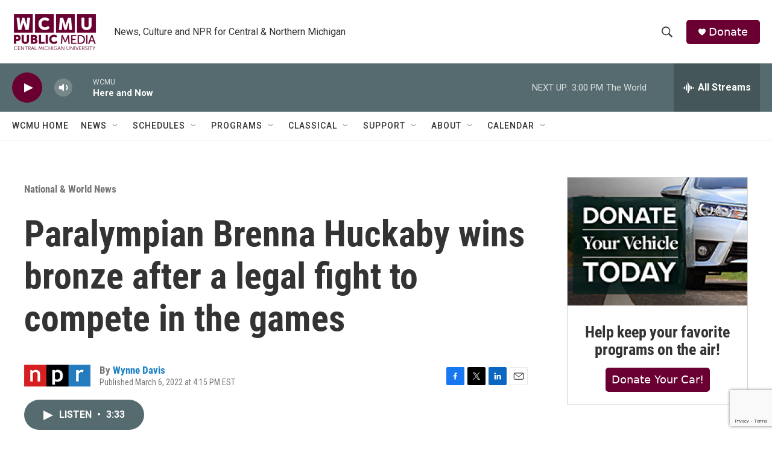

--- FILE ---
content_type: text/html; charset=utf-8
request_url: https://www.google.com/recaptcha/api2/anchor?ar=1&k=6LfHrSkUAAAAAPnKk5cT6JuKlKPzbwyTYuO8--Vr&co=aHR0cHM6Ly9yYWRpby53Y211Lm9yZzo0NDM.&hl=en&v=PoyoqOPhxBO7pBk68S4YbpHZ&size=invisible&anchor-ms=20000&execute-ms=30000&cb=kiklunp1bu92
body_size: 49373
content:
<!DOCTYPE HTML><html dir="ltr" lang="en"><head><meta http-equiv="Content-Type" content="text/html; charset=UTF-8">
<meta http-equiv="X-UA-Compatible" content="IE=edge">
<title>reCAPTCHA</title>
<style type="text/css">
/* cyrillic-ext */
@font-face {
  font-family: 'Roboto';
  font-style: normal;
  font-weight: 400;
  font-stretch: 100%;
  src: url(//fonts.gstatic.com/s/roboto/v48/KFO7CnqEu92Fr1ME7kSn66aGLdTylUAMa3GUBHMdazTgWw.woff2) format('woff2');
  unicode-range: U+0460-052F, U+1C80-1C8A, U+20B4, U+2DE0-2DFF, U+A640-A69F, U+FE2E-FE2F;
}
/* cyrillic */
@font-face {
  font-family: 'Roboto';
  font-style: normal;
  font-weight: 400;
  font-stretch: 100%;
  src: url(//fonts.gstatic.com/s/roboto/v48/KFO7CnqEu92Fr1ME7kSn66aGLdTylUAMa3iUBHMdazTgWw.woff2) format('woff2');
  unicode-range: U+0301, U+0400-045F, U+0490-0491, U+04B0-04B1, U+2116;
}
/* greek-ext */
@font-face {
  font-family: 'Roboto';
  font-style: normal;
  font-weight: 400;
  font-stretch: 100%;
  src: url(//fonts.gstatic.com/s/roboto/v48/KFO7CnqEu92Fr1ME7kSn66aGLdTylUAMa3CUBHMdazTgWw.woff2) format('woff2');
  unicode-range: U+1F00-1FFF;
}
/* greek */
@font-face {
  font-family: 'Roboto';
  font-style: normal;
  font-weight: 400;
  font-stretch: 100%;
  src: url(//fonts.gstatic.com/s/roboto/v48/KFO7CnqEu92Fr1ME7kSn66aGLdTylUAMa3-UBHMdazTgWw.woff2) format('woff2');
  unicode-range: U+0370-0377, U+037A-037F, U+0384-038A, U+038C, U+038E-03A1, U+03A3-03FF;
}
/* math */
@font-face {
  font-family: 'Roboto';
  font-style: normal;
  font-weight: 400;
  font-stretch: 100%;
  src: url(//fonts.gstatic.com/s/roboto/v48/KFO7CnqEu92Fr1ME7kSn66aGLdTylUAMawCUBHMdazTgWw.woff2) format('woff2');
  unicode-range: U+0302-0303, U+0305, U+0307-0308, U+0310, U+0312, U+0315, U+031A, U+0326-0327, U+032C, U+032F-0330, U+0332-0333, U+0338, U+033A, U+0346, U+034D, U+0391-03A1, U+03A3-03A9, U+03B1-03C9, U+03D1, U+03D5-03D6, U+03F0-03F1, U+03F4-03F5, U+2016-2017, U+2034-2038, U+203C, U+2040, U+2043, U+2047, U+2050, U+2057, U+205F, U+2070-2071, U+2074-208E, U+2090-209C, U+20D0-20DC, U+20E1, U+20E5-20EF, U+2100-2112, U+2114-2115, U+2117-2121, U+2123-214F, U+2190, U+2192, U+2194-21AE, U+21B0-21E5, U+21F1-21F2, U+21F4-2211, U+2213-2214, U+2216-22FF, U+2308-230B, U+2310, U+2319, U+231C-2321, U+2336-237A, U+237C, U+2395, U+239B-23B7, U+23D0, U+23DC-23E1, U+2474-2475, U+25AF, U+25B3, U+25B7, U+25BD, U+25C1, U+25CA, U+25CC, U+25FB, U+266D-266F, U+27C0-27FF, U+2900-2AFF, U+2B0E-2B11, U+2B30-2B4C, U+2BFE, U+3030, U+FF5B, U+FF5D, U+1D400-1D7FF, U+1EE00-1EEFF;
}
/* symbols */
@font-face {
  font-family: 'Roboto';
  font-style: normal;
  font-weight: 400;
  font-stretch: 100%;
  src: url(//fonts.gstatic.com/s/roboto/v48/KFO7CnqEu92Fr1ME7kSn66aGLdTylUAMaxKUBHMdazTgWw.woff2) format('woff2');
  unicode-range: U+0001-000C, U+000E-001F, U+007F-009F, U+20DD-20E0, U+20E2-20E4, U+2150-218F, U+2190, U+2192, U+2194-2199, U+21AF, U+21E6-21F0, U+21F3, U+2218-2219, U+2299, U+22C4-22C6, U+2300-243F, U+2440-244A, U+2460-24FF, U+25A0-27BF, U+2800-28FF, U+2921-2922, U+2981, U+29BF, U+29EB, U+2B00-2BFF, U+4DC0-4DFF, U+FFF9-FFFB, U+10140-1018E, U+10190-1019C, U+101A0, U+101D0-101FD, U+102E0-102FB, U+10E60-10E7E, U+1D2C0-1D2D3, U+1D2E0-1D37F, U+1F000-1F0FF, U+1F100-1F1AD, U+1F1E6-1F1FF, U+1F30D-1F30F, U+1F315, U+1F31C, U+1F31E, U+1F320-1F32C, U+1F336, U+1F378, U+1F37D, U+1F382, U+1F393-1F39F, U+1F3A7-1F3A8, U+1F3AC-1F3AF, U+1F3C2, U+1F3C4-1F3C6, U+1F3CA-1F3CE, U+1F3D4-1F3E0, U+1F3ED, U+1F3F1-1F3F3, U+1F3F5-1F3F7, U+1F408, U+1F415, U+1F41F, U+1F426, U+1F43F, U+1F441-1F442, U+1F444, U+1F446-1F449, U+1F44C-1F44E, U+1F453, U+1F46A, U+1F47D, U+1F4A3, U+1F4B0, U+1F4B3, U+1F4B9, U+1F4BB, U+1F4BF, U+1F4C8-1F4CB, U+1F4D6, U+1F4DA, U+1F4DF, U+1F4E3-1F4E6, U+1F4EA-1F4ED, U+1F4F7, U+1F4F9-1F4FB, U+1F4FD-1F4FE, U+1F503, U+1F507-1F50B, U+1F50D, U+1F512-1F513, U+1F53E-1F54A, U+1F54F-1F5FA, U+1F610, U+1F650-1F67F, U+1F687, U+1F68D, U+1F691, U+1F694, U+1F698, U+1F6AD, U+1F6B2, U+1F6B9-1F6BA, U+1F6BC, U+1F6C6-1F6CF, U+1F6D3-1F6D7, U+1F6E0-1F6EA, U+1F6F0-1F6F3, U+1F6F7-1F6FC, U+1F700-1F7FF, U+1F800-1F80B, U+1F810-1F847, U+1F850-1F859, U+1F860-1F887, U+1F890-1F8AD, U+1F8B0-1F8BB, U+1F8C0-1F8C1, U+1F900-1F90B, U+1F93B, U+1F946, U+1F984, U+1F996, U+1F9E9, U+1FA00-1FA6F, U+1FA70-1FA7C, U+1FA80-1FA89, U+1FA8F-1FAC6, U+1FACE-1FADC, U+1FADF-1FAE9, U+1FAF0-1FAF8, U+1FB00-1FBFF;
}
/* vietnamese */
@font-face {
  font-family: 'Roboto';
  font-style: normal;
  font-weight: 400;
  font-stretch: 100%;
  src: url(//fonts.gstatic.com/s/roboto/v48/KFO7CnqEu92Fr1ME7kSn66aGLdTylUAMa3OUBHMdazTgWw.woff2) format('woff2');
  unicode-range: U+0102-0103, U+0110-0111, U+0128-0129, U+0168-0169, U+01A0-01A1, U+01AF-01B0, U+0300-0301, U+0303-0304, U+0308-0309, U+0323, U+0329, U+1EA0-1EF9, U+20AB;
}
/* latin-ext */
@font-face {
  font-family: 'Roboto';
  font-style: normal;
  font-weight: 400;
  font-stretch: 100%;
  src: url(//fonts.gstatic.com/s/roboto/v48/KFO7CnqEu92Fr1ME7kSn66aGLdTylUAMa3KUBHMdazTgWw.woff2) format('woff2');
  unicode-range: U+0100-02BA, U+02BD-02C5, U+02C7-02CC, U+02CE-02D7, U+02DD-02FF, U+0304, U+0308, U+0329, U+1D00-1DBF, U+1E00-1E9F, U+1EF2-1EFF, U+2020, U+20A0-20AB, U+20AD-20C0, U+2113, U+2C60-2C7F, U+A720-A7FF;
}
/* latin */
@font-face {
  font-family: 'Roboto';
  font-style: normal;
  font-weight: 400;
  font-stretch: 100%;
  src: url(//fonts.gstatic.com/s/roboto/v48/KFO7CnqEu92Fr1ME7kSn66aGLdTylUAMa3yUBHMdazQ.woff2) format('woff2');
  unicode-range: U+0000-00FF, U+0131, U+0152-0153, U+02BB-02BC, U+02C6, U+02DA, U+02DC, U+0304, U+0308, U+0329, U+2000-206F, U+20AC, U+2122, U+2191, U+2193, U+2212, U+2215, U+FEFF, U+FFFD;
}
/* cyrillic-ext */
@font-face {
  font-family: 'Roboto';
  font-style: normal;
  font-weight: 500;
  font-stretch: 100%;
  src: url(//fonts.gstatic.com/s/roboto/v48/KFO7CnqEu92Fr1ME7kSn66aGLdTylUAMa3GUBHMdazTgWw.woff2) format('woff2');
  unicode-range: U+0460-052F, U+1C80-1C8A, U+20B4, U+2DE0-2DFF, U+A640-A69F, U+FE2E-FE2F;
}
/* cyrillic */
@font-face {
  font-family: 'Roboto';
  font-style: normal;
  font-weight: 500;
  font-stretch: 100%;
  src: url(//fonts.gstatic.com/s/roboto/v48/KFO7CnqEu92Fr1ME7kSn66aGLdTylUAMa3iUBHMdazTgWw.woff2) format('woff2');
  unicode-range: U+0301, U+0400-045F, U+0490-0491, U+04B0-04B1, U+2116;
}
/* greek-ext */
@font-face {
  font-family: 'Roboto';
  font-style: normal;
  font-weight: 500;
  font-stretch: 100%;
  src: url(//fonts.gstatic.com/s/roboto/v48/KFO7CnqEu92Fr1ME7kSn66aGLdTylUAMa3CUBHMdazTgWw.woff2) format('woff2');
  unicode-range: U+1F00-1FFF;
}
/* greek */
@font-face {
  font-family: 'Roboto';
  font-style: normal;
  font-weight: 500;
  font-stretch: 100%;
  src: url(//fonts.gstatic.com/s/roboto/v48/KFO7CnqEu92Fr1ME7kSn66aGLdTylUAMa3-UBHMdazTgWw.woff2) format('woff2');
  unicode-range: U+0370-0377, U+037A-037F, U+0384-038A, U+038C, U+038E-03A1, U+03A3-03FF;
}
/* math */
@font-face {
  font-family: 'Roboto';
  font-style: normal;
  font-weight: 500;
  font-stretch: 100%;
  src: url(//fonts.gstatic.com/s/roboto/v48/KFO7CnqEu92Fr1ME7kSn66aGLdTylUAMawCUBHMdazTgWw.woff2) format('woff2');
  unicode-range: U+0302-0303, U+0305, U+0307-0308, U+0310, U+0312, U+0315, U+031A, U+0326-0327, U+032C, U+032F-0330, U+0332-0333, U+0338, U+033A, U+0346, U+034D, U+0391-03A1, U+03A3-03A9, U+03B1-03C9, U+03D1, U+03D5-03D6, U+03F0-03F1, U+03F4-03F5, U+2016-2017, U+2034-2038, U+203C, U+2040, U+2043, U+2047, U+2050, U+2057, U+205F, U+2070-2071, U+2074-208E, U+2090-209C, U+20D0-20DC, U+20E1, U+20E5-20EF, U+2100-2112, U+2114-2115, U+2117-2121, U+2123-214F, U+2190, U+2192, U+2194-21AE, U+21B0-21E5, U+21F1-21F2, U+21F4-2211, U+2213-2214, U+2216-22FF, U+2308-230B, U+2310, U+2319, U+231C-2321, U+2336-237A, U+237C, U+2395, U+239B-23B7, U+23D0, U+23DC-23E1, U+2474-2475, U+25AF, U+25B3, U+25B7, U+25BD, U+25C1, U+25CA, U+25CC, U+25FB, U+266D-266F, U+27C0-27FF, U+2900-2AFF, U+2B0E-2B11, U+2B30-2B4C, U+2BFE, U+3030, U+FF5B, U+FF5D, U+1D400-1D7FF, U+1EE00-1EEFF;
}
/* symbols */
@font-face {
  font-family: 'Roboto';
  font-style: normal;
  font-weight: 500;
  font-stretch: 100%;
  src: url(//fonts.gstatic.com/s/roboto/v48/KFO7CnqEu92Fr1ME7kSn66aGLdTylUAMaxKUBHMdazTgWw.woff2) format('woff2');
  unicode-range: U+0001-000C, U+000E-001F, U+007F-009F, U+20DD-20E0, U+20E2-20E4, U+2150-218F, U+2190, U+2192, U+2194-2199, U+21AF, U+21E6-21F0, U+21F3, U+2218-2219, U+2299, U+22C4-22C6, U+2300-243F, U+2440-244A, U+2460-24FF, U+25A0-27BF, U+2800-28FF, U+2921-2922, U+2981, U+29BF, U+29EB, U+2B00-2BFF, U+4DC0-4DFF, U+FFF9-FFFB, U+10140-1018E, U+10190-1019C, U+101A0, U+101D0-101FD, U+102E0-102FB, U+10E60-10E7E, U+1D2C0-1D2D3, U+1D2E0-1D37F, U+1F000-1F0FF, U+1F100-1F1AD, U+1F1E6-1F1FF, U+1F30D-1F30F, U+1F315, U+1F31C, U+1F31E, U+1F320-1F32C, U+1F336, U+1F378, U+1F37D, U+1F382, U+1F393-1F39F, U+1F3A7-1F3A8, U+1F3AC-1F3AF, U+1F3C2, U+1F3C4-1F3C6, U+1F3CA-1F3CE, U+1F3D4-1F3E0, U+1F3ED, U+1F3F1-1F3F3, U+1F3F5-1F3F7, U+1F408, U+1F415, U+1F41F, U+1F426, U+1F43F, U+1F441-1F442, U+1F444, U+1F446-1F449, U+1F44C-1F44E, U+1F453, U+1F46A, U+1F47D, U+1F4A3, U+1F4B0, U+1F4B3, U+1F4B9, U+1F4BB, U+1F4BF, U+1F4C8-1F4CB, U+1F4D6, U+1F4DA, U+1F4DF, U+1F4E3-1F4E6, U+1F4EA-1F4ED, U+1F4F7, U+1F4F9-1F4FB, U+1F4FD-1F4FE, U+1F503, U+1F507-1F50B, U+1F50D, U+1F512-1F513, U+1F53E-1F54A, U+1F54F-1F5FA, U+1F610, U+1F650-1F67F, U+1F687, U+1F68D, U+1F691, U+1F694, U+1F698, U+1F6AD, U+1F6B2, U+1F6B9-1F6BA, U+1F6BC, U+1F6C6-1F6CF, U+1F6D3-1F6D7, U+1F6E0-1F6EA, U+1F6F0-1F6F3, U+1F6F7-1F6FC, U+1F700-1F7FF, U+1F800-1F80B, U+1F810-1F847, U+1F850-1F859, U+1F860-1F887, U+1F890-1F8AD, U+1F8B0-1F8BB, U+1F8C0-1F8C1, U+1F900-1F90B, U+1F93B, U+1F946, U+1F984, U+1F996, U+1F9E9, U+1FA00-1FA6F, U+1FA70-1FA7C, U+1FA80-1FA89, U+1FA8F-1FAC6, U+1FACE-1FADC, U+1FADF-1FAE9, U+1FAF0-1FAF8, U+1FB00-1FBFF;
}
/* vietnamese */
@font-face {
  font-family: 'Roboto';
  font-style: normal;
  font-weight: 500;
  font-stretch: 100%;
  src: url(//fonts.gstatic.com/s/roboto/v48/KFO7CnqEu92Fr1ME7kSn66aGLdTylUAMa3OUBHMdazTgWw.woff2) format('woff2');
  unicode-range: U+0102-0103, U+0110-0111, U+0128-0129, U+0168-0169, U+01A0-01A1, U+01AF-01B0, U+0300-0301, U+0303-0304, U+0308-0309, U+0323, U+0329, U+1EA0-1EF9, U+20AB;
}
/* latin-ext */
@font-face {
  font-family: 'Roboto';
  font-style: normal;
  font-weight: 500;
  font-stretch: 100%;
  src: url(//fonts.gstatic.com/s/roboto/v48/KFO7CnqEu92Fr1ME7kSn66aGLdTylUAMa3KUBHMdazTgWw.woff2) format('woff2');
  unicode-range: U+0100-02BA, U+02BD-02C5, U+02C7-02CC, U+02CE-02D7, U+02DD-02FF, U+0304, U+0308, U+0329, U+1D00-1DBF, U+1E00-1E9F, U+1EF2-1EFF, U+2020, U+20A0-20AB, U+20AD-20C0, U+2113, U+2C60-2C7F, U+A720-A7FF;
}
/* latin */
@font-face {
  font-family: 'Roboto';
  font-style: normal;
  font-weight: 500;
  font-stretch: 100%;
  src: url(//fonts.gstatic.com/s/roboto/v48/KFO7CnqEu92Fr1ME7kSn66aGLdTylUAMa3yUBHMdazQ.woff2) format('woff2');
  unicode-range: U+0000-00FF, U+0131, U+0152-0153, U+02BB-02BC, U+02C6, U+02DA, U+02DC, U+0304, U+0308, U+0329, U+2000-206F, U+20AC, U+2122, U+2191, U+2193, U+2212, U+2215, U+FEFF, U+FFFD;
}
/* cyrillic-ext */
@font-face {
  font-family: 'Roboto';
  font-style: normal;
  font-weight: 900;
  font-stretch: 100%;
  src: url(//fonts.gstatic.com/s/roboto/v48/KFO7CnqEu92Fr1ME7kSn66aGLdTylUAMa3GUBHMdazTgWw.woff2) format('woff2');
  unicode-range: U+0460-052F, U+1C80-1C8A, U+20B4, U+2DE0-2DFF, U+A640-A69F, U+FE2E-FE2F;
}
/* cyrillic */
@font-face {
  font-family: 'Roboto';
  font-style: normal;
  font-weight: 900;
  font-stretch: 100%;
  src: url(//fonts.gstatic.com/s/roboto/v48/KFO7CnqEu92Fr1ME7kSn66aGLdTylUAMa3iUBHMdazTgWw.woff2) format('woff2');
  unicode-range: U+0301, U+0400-045F, U+0490-0491, U+04B0-04B1, U+2116;
}
/* greek-ext */
@font-face {
  font-family: 'Roboto';
  font-style: normal;
  font-weight: 900;
  font-stretch: 100%;
  src: url(//fonts.gstatic.com/s/roboto/v48/KFO7CnqEu92Fr1ME7kSn66aGLdTylUAMa3CUBHMdazTgWw.woff2) format('woff2');
  unicode-range: U+1F00-1FFF;
}
/* greek */
@font-face {
  font-family: 'Roboto';
  font-style: normal;
  font-weight: 900;
  font-stretch: 100%;
  src: url(//fonts.gstatic.com/s/roboto/v48/KFO7CnqEu92Fr1ME7kSn66aGLdTylUAMa3-UBHMdazTgWw.woff2) format('woff2');
  unicode-range: U+0370-0377, U+037A-037F, U+0384-038A, U+038C, U+038E-03A1, U+03A3-03FF;
}
/* math */
@font-face {
  font-family: 'Roboto';
  font-style: normal;
  font-weight: 900;
  font-stretch: 100%;
  src: url(//fonts.gstatic.com/s/roboto/v48/KFO7CnqEu92Fr1ME7kSn66aGLdTylUAMawCUBHMdazTgWw.woff2) format('woff2');
  unicode-range: U+0302-0303, U+0305, U+0307-0308, U+0310, U+0312, U+0315, U+031A, U+0326-0327, U+032C, U+032F-0330, U+0332-0333, U+0338, U+033A, U+0346, U+034D, U+0391-03A1, U+03A3-03A9, U+03B1-03C9, U+03D1, U+03D5-03D6, U+03F0-03F1, U+03F4-03F5, U+2016-2017, U+2034-2038, U+203C, U+2040, U+2043, U+2047, U+2050, U+2057, U+205F, U+2070-2071, U+2074-208E, U+2090-209C, U+20D0-20DC, U+20E1, U+20E5-20EF, U+2100-2112, U+2114-2115, U+2117-2121, U+2123-214F, U+2190, U+2192, U+2194-21AE, U+21B0-21E5, U+21F1-21F2, U+21F4-2211, U+2213-2214, U+2216-22FF, U+2308-230B, U+2310, U+2319, U+231C-2321, U+2336-237A, U+237C, U+2395, U+239B-23B7, U+23D0, U+23DC-23E1, U+2474-2475, U+25AF, U+25B3, U+25B7, U+25BD, U+25C1, U+25CA, U+25CC, U+25FB, U+266D-266F, U+27C0-27FF, U+2900-2AFF, U+2B0E-2B11, U+2B30-2B4C, U+2BFE, U+3030, U+FF5B, U+FF5D, U+1D400-1D7FF, U+1EE00-1EEFF;
}
/* symbols */
@font-face {
  font-family: 'Roboto';
  font-style: normal;
  font-weight: 900;
  font-stretch: 100%;
  src: url(//fonts.gstatic.com/s/roboto/v48/KFO7CnqEu92Fr1ME7kSn66aGLdTylUAMaxKUBHMdazTgWw.woff2) format('woff2');
  unicode-range: U+0001-000C, U+000E-001F, U+007F-009F, U+20DD-20E0, U+20E2-20E4, U+2150-218F, U+2190, U+2192, U+2194-2199, U+21AF, U+21E6-21F0, U+21F3, U+2218-2219, U+2299, U+22C4-22C6, U+2300-243F, U+2440-244A, U+2460-24FF, U+25A0-27BF, U+2800-28FF, U+2921-2922, U+2981, U+29BF, U+29EB, U+2B00-2BFF, U+4DC0-4DFF, U+FFF9-FFFB, U+10140-1018E, U+10190-1019C, U+101A0, U+101D0-101FD, U+102E0-102FB, U+10E60-10E7E, U+1D2C0-1D2D3, U+1D2E0-1D37F, U+1F000-1F0FF, U+1F100-1F1AD, U+1F1E6-1F1FF, U+1F30D-1F30F, U+1F315, U+1F31C, U+1F31E, U+1F320-1F32C, U+1F336, U+1F378, U+1F37D, U+1F382, U+1F393-1F39F, U+1F3A7-1F3A8, U+1F3AC-1F3AF, U+1F3C2, U+1F3C4-1F3C6, U+1F3CA-1F3CE, U+1F3D4-1F3E0, U+1F3ED, U+1F3F1-1F3F3, U+1F3F5-1F3F7, U+1F408, U+1F415, U+1F41F, U+1F426, U+1F43F, U+1F441-1F442, U+1F444, U+1F446-1F449, U+1F44C-1F44E, U+1F453, U+1F46A, U+1F47D, U+1F4A3, U+1F4B0, U+1F4B3, U+1F4B9, U+1F4BB, U+1F4BF, U+1F4C8-1F4CB, U+1F4D6, U+1F4DA, U+1F4DF, U+1F4E3-1F4E6, U+1F4EA-1F4ED, U+1F4F7, U+1F4F9-1F4FB, U+1F4FD-1F4FE, U+1F503, U+1F507-1F50B, U+1F50D, U+1F512-1F513, U+1F53E-1F54A, U+1F54F-1F5FA, U+1F610, U+1F650-1F67F, U+1F687, U+1F68D, U+1F691, U+1F694, U+1F698, U+1F6AD, U+1F6B2, U+1F6B9-1F6BA, U+1F6BC, U+1F6C6-1F6CF, U+1F6D3-1F6D7, U+1F6E0-1F6EA, U+1F6F0-1F6F3, U+1F6F7-1F6FC, U+1F700-1F7FF, U+1F800-1F80B, U+1F810-1F847, U+1F850-1F859, U+1F860-1F887, U+1F890-1F8AD, U+1F8B0-1F8BB, U+1F8C0-1F8C1, U+1F900-1F90B, U+1F93B, U+1F946, U+1F984, U+1F996, U+1F9E9, U+1FA00-1FA6F, U+1FA70-1FA7C, U+1FA80-1FA89, U+1FA8F-1FAC6, U+1FACE-1FADC, U+1FADF-1FAE9, U+1FAF0-1FAF8, U+1FB00-1FBFF;
}
/* vietnamese */
@font-face {
  font-family: 'Roboto';
  font-style: normal;
  font-weight: 900;
  font-stretch: 100%;
  src: url(//fonts.gstatic.com/s/roboto/v48/KFO7CnqEu92Fr1ME7kSn66aGLdTylUAMa3OUBHMdazTgWw.woff2) format('woff2');
  unicode-range: U+0102-0103, U+0110-0111, U+0128-0129, U+0168-0169, U+01A0-01A1, U+01AF-01B0, U+0300-0301, U+0303-0304, U+0308-0309, U+0323, U+0329, U+1EA0-1EF9, U+20AB;
}
/* latin-ext */
@font-face {
  font-family: 'Roboto';
  font-style: normal;
  font-weight: 900;
  font-stretch: 100%;
  src: url(//fonts.gstatic.com/s/roboto/v48/KFO7CnqEu92Fr1ME7kSn66aGLdTylUAMa3KUBHMdazTgWw.woff2) format('woff2');
  unicode-range: U+0100-02BA, U+02BD-02C5, U+02C7-02CC, U+02CE-02D7, U+02DD-02FF, U+0304, U+0308, U+0329, U+1D00-1DBF, U+1E00-1E9F, U+1EF2-1EFF, U+2020, U+20A0-20AB, U+20AD-20C0, U+2113, U+2C60-2C7F, U+A720-A7FF;
}
/* latin */
@font-face {
  font-family: 'Roboto';
  font-style: normal;
  font-weight: 900;
  font-stretch: 100%;
  src: url(//fonts.gstatic.com/s/roboto/v48/KFO7CnqEu92Fr1ME7kSn66aGLdTylUAMa3yUBHMdazQ.woff2) format('woff2');
  unicode-range: U+0000-00FF, U+0131, U+0152-0153, U+02BB-02BC, U+02C6, U+02DA, U+02DC, U+0304, U+0308, U+0329, U+2000-206F, U+20AC, U+2122, U+2191, U+2193, U+2212, U+2215, U+FEFF, U+FFFD;
}

</style>
<link rel="stylesheet" type="text/css" href="https://www.gstatic.com/recaptcha/releases/PoyoqOPhxBO7pBk68S4YbpHZ/styles__ltr.css">
<script nonce="zefJBQWnJCnB8oEMSgauyQ" type="text/javascript">window['__recaptcha_api'] = 'https://www.google.com/recaptcha/api2/';</script>
<script type="text/javascript" src="https://www.gstatic.com/recaptcha/releases/PoyoqOPhxBO7pBk68S4YbpHZ/recaptcha__en.js" nonce="zefJBQWnJCnB8oEMSgauyQ">
      
    </script></head>
<body><div id="rc-anchor-alert" class="rc-anchor-alert"></div>
<input type="hidden" id="recaptcha-token" value="[base64]">
<script type="text/javascript" nonce="zefJBQWnJCnB8oEMSgauyQ">
      recaptcha.anchor.Main.init("[\x22ainput\x22,[\x22bgdata\x22,\x22\x22,\[base64]/[base64]/[base64]/ZyhXLGgpOnEoW04sMjEsbF0sVywwKSxoKSxmYWxzZSxmYWxzZSl9Y2F0Y2goayl7RygzNTgsVyk/[base64]/[base64]/[base64]/[base64]/[base64]/[base64]/[base64]/bmV3IEJbT10oRFswXSk6dz09Mj9uZXcgQltPXShEWzBdLERbMV0pOnc9PTM/bmV3IEJbT10oRFswXSxEWzFdLERbMl0pOnc9PTQ/[base64]/[base64]/[base64]/[base64]/[base64]\\u003d\x22,\[base64]\\u003d\x22,\x22w5bCtkLCp8OjJsOCHsO0RC7CqsKZUsKJM1JswrNOw4LDjk3DncOjw65QwrIDZW16w6zDnsOow6/DssONwoHDnsKNw6wlwohsBcKQQMOow5nCrMK3w4DDlMKUwoc3w77DnSd1TXElVcO4w6c5w6vCiGzDtjnDj8OCwp7DjC7CusOJwqRGw5rDkEjDuiMbw515AMKrScKbYUfDp8KKwqccKcKxTxkBbMKFwppWw7/[base64]/CnXbDu8KlBmtjw6vDsmR0wph2JiPDgCJ0wpnDqTrCr1gZTl5Cw5fCk190fMO0wqIEwpvDjT0Lw6/ClRB+V8O3Q8KfP8OaFMOTUXrDsiF6w73ChzTDpRF1S8Kow4UXwpzDmMOBR8OcD2zDr8OkZcO+TsKqw4bDuMKxOiFXbcO5w7HCrWDCm3E2woI/[base64]/DviQNw4bCvEdtw6VsDmzCpxvCvF7CucONXcOoFcOKeMOqdRRtEG07wrtXDsKTw67CjmIgw684w5LDlMKYZMKFw5Zrw6HDgx3ClRYDBwrDn1XCpQI/w6lqw6RGVGvCosOGw4jCgMK2w5kRw7jDs8OAw7pIwrsCU8OwFsOGCcKtSMOKw73CqMOow6/[base64]/[base64]/Cpx5XEG8nKMOtfMKmX0TDgsKeJDkOYw/DuWnDrcOZwrsGwpHDlcKVwpsgw7Bow6bCnhzDm8KqdXbCuFTCj28+w6XDrcKOwr85RMKpw6PCr2cQw4HCpsKWwp0Bw7fCu2ZMLcOUTyvCk8KADMOjw4oOwpUYNkHDjcK8OzPCgWljwq8wQ8Oyw7nDgyLCpcKVwrZ/[base64]/Du1BZDMKww5vClMOsacO4wprCqjjDmMOzw6hWwqvDqC3DkcOdwpNfwqkhwoXDmsK/[base64]/CkMOza8OBw5Iqw7Ffw5FSw6ggB8Ozag01wpVGw63CusOnSl8Pw6/ClUAjL8K7w7DCo8Obw502QUHClcKCacOUJWLDoArDnW/Cp8K8OBDDuCzCh2HDkMKCwoLCuVM1J1AGXwcpXsK/X8Kew5TCimXDsnYnw63Cv1psG3PDngLDv8O/wqbCtnk2RMONwogtw5Rrwo/DgMKIw5sKbcOTDxM5wpV6w4/[base64]/dsKyw6hwwr3CjkRSIcO3w63DjlrDpyfDjsKdwoRNwpZiDX1Awr/Di8Knw7/CpDIlw43DqcKzwpFdeGFLwrPDrTHCvyVNw5/DpV/DlA59wpfDoQ/DlDxQw43CmRnDpcOeFsO2cMK2wqHDgDPCmsO3e8OMSGkXwpTDjG3CjcKowqvDmMKfU8OOwo/DuVgZPMK1w7zDkMK9fsO8w7zDtMOlHMKrwoR8w6BXZiw/[base64]/[base64]/[base64]/w4AQInvDpBfCvErDosKKGMO2w5QRHy7DsMOZwpxfKD/DrcKOwrjDmB7Dg8Kew6jDrMOVKmwxC8OJEhLCr8KZw5kxBsOowo1bwpdBw6PCvMKHTHLCqsKvETMDZMKew7FZcA5tDQzDlFTDnXpXwq14wpsoeSwKV8OTwowoSg/CjxTDlU4sw6oNVQjDhsKwKWzCtcOmXmDDrMO3w5BqKkx0WB8rXSbCgcOqwr/Cq0bCtcO3Q8OAwrpmwoopUcOzwqF6wpHCqMK/[base64]/Uw8+MhDDi0wiwqnDiVYjL8KpwpHDmsO1en9CwqcYwo/DqjzDl2kcwpk7a8OuFTklw6DDlUDCkzNeW0PCh1ZNCcKoPsOzwpLDhkEwwoJ6A8OPw7LDisKhJ8Kfw6/[base64]/CsKFw6I0NQPDmRMLT0TDn8Kmw6QOFsKMDwEKw6xuwrs/wrVmw5DCulrCl8KsLzAUScOeJ8OuccOBOBRpwprCgmVQw45jdhbDgcK6wogbUBZqw50nw57CisKKJ8OQXwI1ZnvCgsKoVMK/RsOEcjMrAUzDtcKXZMODw7bDlifDu1d/[base64]/CszgRUsKcMcKxYWnCg8K1wqHCg1rDm8O8w6Q5bCgLw4Juw6LCuH1vw6XDm107TjvDtcKdATtaw4Ftwrknw4/CrAx7wp7DrcKpPVNFHQ5Tw4IDwpHDjDMzVMOuZC4wwr3CssOIWcKJB3/ChsOwK8KSwpjDo8KeETMDY1sNw73ChBAWwpLCicO0wqDCusO1HifDs1JzRnY6w43DkcKXajJiwpzCg8KKWzsaYcKREiVFw6YJw7BKHcOCw7ttwr7ClC7ClMOMbMKVDV4cAk00J8Oow7AIVsOTwrgZwrI0a0MswqDDrWtgwq3Dp0DDnsK/McKCw5tLU8KBAMObA8OxwrTDtyR4wq/Cj8Kpw4U5w7DDtMOKw6jCjWTCjMO1w4hgNBLDpMOqZgRIM8KDw5kVw5k0Vyhaw5dLwoJ7BxXDjg4eJMKWL8KuSMOawqoxw68nwq3DrGZsTkvDvXsiw7VvIyVULMKvw7bDsDU1S0jDo2vDoMOBMcOOw4TDmsOcbmIrMQ9FdQnDoGvCqh/Dqywbw41ww5ltw7VzSgViPcKrIxJAw5xrKgLCs8OxBWbCpMOgSMKVSsOJwrLCpsK8w5Fkw7BMwqgtKMOHWsKAw47Dn8O/wpc/OsKDw7NvwrXCnsOmCcOXwqRAwpsJVyN0GjEFwqHCscKzX8KJw5UIw4bDrsKrNsOiw5LCm2rCsQXDuUkCwq4pPsK0wqbDvcKXw6fCqB/DuSB7HMKuIQhEw4fDjsKQYsOMwplkw492w4vDvSjDrcO7J8KPC15WwpAcw50jTyxBwrJawqXCuUIZwo5QVsKWw4DDi8KlwpY2V8KkXlNtwp0RBMObw5HDp1/DsEE4bjdfw75/wr3DkcKlw5TDocKAw7TDi8KtacOqwqDDnmofOsOOfsK+wr1Qw5LDu8KTT0nDmsOpPBvCscK4ZcOMWn19w6PCjF3DiAjDjMOkw63DrsKaLXRRBsKxw6t8XxEnwoHCt2ZMd8KuwpzCpcKgMBbDrQxZGj/CogbCocK+w5XCi13CusKvw7HDqErCuD3DtFo2T8O2DF4+HXPCkiFZeV0CwqjCosOLAHE0RDjCq8OdwoooGzUZWR/ClMOiwoLDrMO0w7fCrQrDt8Oiw6jCjhJawrDDgMO4wrXCjsKVTFPCmsKcwpxFw5chw57DuMKjw595w4NvNwodC8KyAi/DsHnCn8OpeMK7LsKRw4fCh8OHdsOVw4JyDsO1DVnCvwltw5UnVMO9R8KLdEgAw5sLOMKePG/DjMKrXRTDg8KqIsO/TU/[base64]/NgMaw47Drz/DhUFKwo5VwqLCpFw0HV/CgxTCvF88BF/CiBbDiEnDqzDCgVBVAiRUckzDvSVbTGhpw6x7YMOGVGQMQVvDkB1gwr4JcMOwacOfAXhpWcOlwpDCtEMzXcK/acO4bcOmw4w/[base64]/ChUrDvzHClnDCj1wuWn84wr1CwpDDiWl5wqvCicOIwp/Dt8OUwpUTwqwCOcOhw5h3MUMJw5o4IsKpwolIw5ICJiUVw4QtdQXCpsOHfShywonCoCzCuMKywp7Cv8KtwpLDlsKkAsKLRMK/[base64]/w6bCryJmY8OeUAnCqMKOwpZfKBR4QcOOwosHwo/DlMKIwrFgw4LDtwQ9wrdfDMOyB8O5wqtewrXDlsKawo7Dj3FKHx3DvnVyKcOpw6bDmmNnA8OnD8KUwoHCoWNEHxjDk8KnKzvCnDIFP8Odwo/Dq8Klb2nDgWnCncOmFcKuHEbDmsO5KsOZwrTDlzZowpzCiMOqasOTYcOkwobCnHVNYzfDkR7Cjz1Tw70Lw7nCosKyGsKjTsKwwqFqD0B1wovCqsKEw7LCpsO+w7I8CBUfX8OUKMO3wp96cQ1Owo5Ew6LCmMOiw7UowoPDoAk7w4/CgnYKwo3Dm8KVB17Dv8O0wplBw5XCoy7CkFbDvMK3w695wrjCokDDu8Oyw7cVc8OPSH7DuMKzw5oAC8KfJcKqwq57w68uIMOCwpRPw7E/CDbCiAMRwoFXIDvCmzNKIkLCqkzCg0YlwqQpw6nChGxsWMO1WsKcXTvDrMOtwqbCqVlgw4rDt8OvGMOtBcKLYlc6wpPDuMOkP8KEw64pwo07wrjDvRPDv0hnTFk1dcOEw5EXLcOhw4/CkMKYw4MMVCVnwrLDoy3CpMKTbHhcKGPCuwzDjSw7R2l3wrnDl3NCYsKiWcKyYD3CsMOLwrDDg1PDtcOYJk7DnMK8wo9Pw5wzXRB8UXDDssO5UcO2dHpfOsOmw7lVwr7Dmi/DjXMswo/DvMO/WcOOVVrDsi9+w6lYwrfChsKteEDCgVV6CcO5wozDjcOCX8OSw63CuRPDgwMTXcKoXSBVc8K+fcKcwr4rw4ohwrfCmcKiw5rCuHQzwpLDmH08aMK5wrVlBsO5Zx0IbsO0woPDj8Oqw77DpHfCksKuw5rDoVLDtg7DjA/Di8OpB3XDj2/Cs1DDq0ZEwqx2woxIwr3DljpEwofCv3hzw6bDnw3CgWvClRTDtsK+w4UywrfCs8KTSQnDv3PCgjtqIiXDlsOlwqjDo8ONFcOZw6kiwqHDhiILw67CnmBRSMKWw4HCrsKIMcK2wr8ywqnDvsOvSMKbwpjCvh/Ct8OUGVpmEyNfw6vChzjCisKfwpB2wprCisKDw7nCl8KSw4wnBiAmwp4mwp10ViJRHMKqNW7DgDVPV8KAwr8bw7EOwqbCvgjCr8K0A1/Dm8KWwp9nw6EhMcO1wqXCj3tzDsKwwolLcSfCoQhxw6TDmRbDpsK+LcKBIsK/[base64]/UcOGwqfCgsOFBHh8AFrChE1ya8OjHVrClAVDwrXDq8O+a8K7w7jDtGDCu8KqwooWwqJ4e8K1w7vDlMODw4NSw5TCocKEwpjDhy/ClDbCqSvCo8K1w47DmzvCkcO0wpnDtsK+OEg+w41gwrpnUsOBLSbDjcK5PgHDtcO1D0DCowfDgMKfW8OnNwEzw47Csnk0w6kYwqAfwpDDqxrDmsKqDMKEw4ccUzMQLsKQfMKqLlnCj3BRw6U7YXsxw5PCt8Kde1XCo2bCoMKVAU/[base64]/DmxIZJMOIw5IESELCths+Rk8xw7vDvMKxwpPDuWzCpi1lDMKdXnQ4wojDt1RJwofDljzDs15AwpDCni0wJxzDhHhkwo3Dm33CjcKAwqM4dsK2w5BCOQ/[base64]/DvWvDnsONwqpZLsKWFV/[base64]/[base64]/[base64]/Ct8KWwo/CoMKFbsKGFTHDtFHDqisrO8KSXcKPUCMyw7TDoDByesKSw51LwpkEwqhJwps4w7jClsOBT8KjfcKicGA3wpBjw6www7rDklF7GXbDlHpmJFV8w7F5O00vwosjbDDDr8OHPT0mDXILw5TCozBwJ8Kuw4cAw7fCjMOSNlVxw63DpWRDw6ckQV/Ct09vaMOpw71Bw5/Cn8OBf8ObFTnDh3NlwrfCvMOYUFFCw7DCl2kSwpfCpFjDrcKJwp8WIcKXwpZIXcOkHRfDqRBFwptKwqYKwq/ClwfDs8KzJEzDpDXDhzPDlyfCnVt3wr0ifXPCoWTChlYkAMK3w4TDusKpNgXDu2p+wqDDlsOmwohxEXLDusKEZsKOBMOOwrVgAwzDrcOwM0XDpMO2WHdgEcOWw6XCrkjCncK3woLDhwLCkhJdw4/DvsK5EcKDw4LCvsKxw6/CikbDiClbMcOFD3TCj2XCiWcsLsKiAz4rw45MLxVbE8OYwoXCs8Ogf8K6w43DvloYw7R4wqLCijfDksOEwplnwo/DjjrDtjXDlmxJfMOeAUXCrQDDiwLCrsO0w6EMw5PCnsOQPyzDrTpxw69CVsKrJUjDoRE9TW7Dm8KGdn54wp9Dw7t+wpEPwq9wZsKRV8OKw5BDw5csB8KiL8KHwpVPwqLDm0gAw59Yw4zDnMOnw6bCgC04w5XCmcOLfsKvw4/ChsKKw6M2bWooCsO/EcOELF1QwoEYVMK3wrTDuVVpAS3CvcK4wrZoPsKiW2fDh8K8KmpMw6xrw6rDhmbCondoUyfDk8KuN8KcwqYGZDptGAJ9WMKqw6FOGMOwG8K8aCJsw4vDk8K2wogHFWXCtxfCkMKqMB9sQMK2Mi3CgGLCkUJ2UB0Ww4nCqsOjwrnCtnrDnMOJwocoPcKTw4jCuH/CqsK6QcKHw4sYO8KRwp/[base64]/wr8facOlNyTCvMOFw7wXUsODA8KXw7NdwpENwo8dw6PCvMK9DTLCmzDClcOYXMKkw5cpwrHCmsOgw5/DvyLCiADCmjw+B8KZwrUhwqUKw41ZdsOYWMO8w43DjMOwQDPCul/DjcOUwrrCqH3Ds8KHwoxdwrIFwqE6wp1LXMOObk/CiMOuOUhXKsOlw4lYbwE1w4E1wqTDjm5cbcKNwoo/[base64]/DiRbChMOCXy5pbCXDhmvCuk4EPmdjwpLDhcK+w7jDt8OaN8KFMWcsw5BZwoFVw7jDl8ObwoF9U8KgZWshaMOmw6wewq0SaBYrw7dfScKPwoI4wr/[base64]/w6kQBEjCksOew7NLZMKxwpbDmm0Jwphvw6rCqF7DsW8/[base64]/[base64]/CukrDkMO/[base64]/[base64]/[base64]/DvMOmOEQVw55HUMOqw50lwoo4YmALwpvChBjCpmbCoMOtH8OfG3nDmjd7XcKAw7nDnsO+wq/Ch2t7HwfDgUDCvsOkw53DrBTCqjHCoMKTWjTDjEHDikLDtS3Dl1zDjMKLwrY+SsKzZ27CvHAqGx/CgcOfw7wYwqdwU8OqwoMlwpTCg8OVw6QXwprDssKGw5bChm7DsgUMwp/ClTbDqA1BTXhrLVIdwqs/WsOywoAqw5IywqDCshHCrXoXGSU+w7nCtMO5GQIOwoLDs8KAw4LChcOgfAHDrsKRFRHChgXCgV7DmsK5wqjCkg8rwpgFfitRMcK5KUTDnXoZAk/DpMKOw5DDicKaTmXDosOVw4V2FMKXw7TCpsOGw4HCo8OqbMOGwokJw6U5w6HCvMKQwpLDnsKQwpXDt8KGwq/Cj2ZDUgfDlMKIG8KdNHM0wpdCwrjDgMK0w5nDiTTCh8KCwqzDgBliKFBLAkzCo2vDpsOzw4RuwqApA8Kfwq3CpsOGw4kAw4VdwoQ4wpVhw6ZIGsOiCsKHKcOeT8Kyw4IyNMOqbcOPwr/DoWjCi8ObJyDCocOIw7ttwoBsfUZOdQfDq2dRwqHCqsOJXX9rwojCkgfDsicrXsKgcWNZRBUQL8KqUUVGPcOAIsO/Q0PDjcOxdnvDvsKdwr9/WW/Ck8KMwrjDhU/Dg2/[base64]/DilQ+wpnCkyLDv8O9LmB5w6VeBMO1w4V1IsONb8KkeMKgw63CucKgwpA/[base64]/[base64]/CgkrDoTDCl8K0YE1UwpRJwplzK8OodDDCkcOhw7PCnSDCiEVjw5LDimzDox/CtUdnwrDDt8OdwocIw4E1acKvPkfDrMKjAcOhwpXDoTofwoXDkMK6DDY8B8OEEl05EsOoZG3Dv8Kzw5XDoUtLOTo5w5jCncKcw459wpbCmlXCtw1jw5nCiDJkw6YgTT00TkXDl8K/w4zCpMK3w7IuORLCjz52wr03DMKHT8OgworCjCgFbRzCt3HDsjM5w6wrw4TDvgYlaWUOaMKSw7Jyw5BjwqsVw7rCoiXCogvDm8KPwqDDqxkEa8KTw47DjzwLV8OIw6jDhcKWw7PDkUXCumxZVMO9MsKqOMKDw4bDrMKDAyFXwr/CqsOPR2ILHcOPIjXCj00kwqB8dX9mbMOvQk/Dox3CkMO0JsOzW0zCpBg0Z8KeV8Kiw7bClHZFf8OGwpzCiMKow5PDlSZFw5YnNcKSw7pEH3vDnyhKXUZLw50AwqhBYcKQHiNaYcKSVlDDqXQ1YMO/[base64]/DlTEfAcKcwpLCnwo5w5fDscOyS8KpFMKgA3ZHw7FKw4tLw6U9MSNYc27CrQrCk8K3KSEhwo/[base64]/CrEQPw49BFQTDnsKkwrnDicKcw5bDt1xAw4HCmcOnAsOCw7Ntw689GcKWw5JtFMKuwoPDq3zCvMKJw6nCvQ82JsKawodXGgDDs8KMAGzDu8OXWnlWdwLDqVPCslZIwqUDUcKtDsOYw5/CtcKTGg/[base64]/[base64]/DjFfDusKhAXwZwrttw4QdMcKUwqxDU1TCjQVnw4guGMOhY1/DoDXCsmbDklNUCcOtLsKrKsKzAcOYQMO3w7YgHV13PRrChcO+dTXDocKGw6DDvg/[base64]/CtVLCiMOjwpHDiXxTwow8w5lZw7Q/NmPDlAjDjcK0w7nDrMKIbsKBHzpuOx7DvMK/J0/Dv2UFwqTClFBHwosHHV07R29hw6PCr8KOB1YVwo/CriBPwo8Ew4PDksO3eXHDosOvwprDkDPCl0sGw7nCisK8IsK7wrvCq8KPw6h8wpR1A8OnE8OdJcOtwpjDgsKew7/DgBXChwrCrMKoVcKcw7rDtcKDfsK7w78VegfDhAzDjGUKwr/DpxshwqfDkMOVd8KPJsKRay/Ckk/[base64]/Cr1XCu8Kpw7QmwqbCscKONColEXJKw6jCuE1BMBPChlViwqjDrsK/[base64]/CjMKPMCnDtcKNcMKrw6xJwo0Tfj5fwrXCuxvDmzlSwqtWwrMadcO3wrdzQBHCssKhPkwCw5DDmcKVw7PDscKzwqLDjljCgyLCslnCuk/[base64]/w64MacKwwqAAwo0mBcOYZAfDj8OUw6QEwpPCj8OJBsOvwpxITsKteFnDuSPCjnXCmhxRwpIBeisMPhPDsgA1EsOXwptbw5TCl8O3wpnCv1AxA8OUbsOhdGReMMOsw4ouwpbDtCpqwq5uwoZZwrzDgBVXez1OMcK1w4DDuwTCs8K/woDCoi7Dtk3DnGRBwoHDhSMAw6DDlQAdK8ORG0lqGMK3RMOKIgHDt8OTMsOTwonCkMK6AwpBwoBMaxtew5ZAw6nCjcOvw7XDtALDmMOrw7VmRcO7d2XCkcKUQ2F6w6XChnLCrMOqOMK5AQYvBxXCpcOBwp/DnzXCsizDocKfwoZeAMKxwrrCphjDjnQOw7kwB8Kyw5TDpMO2w7fCo8OPbibDjcOCBxDCrQ4aMsKew6sMcU4FOAI0wpt6w6Q/QkYVwojCpMORSHjCmCY+bcKSc1DDrcOyJcOXw51wAEXDp8OEWw3CmMKMPWlbJ8OuJMKKOcKMw7XCpcOcw7VQcMOVCcOJw4UNLnTDlcKAelfCtD5qwqMxw7ZPM3TCnBxjwpoKcg7CtyPCm8O1wqsBwrhcBsK/[base64]/CgcOxwrnDk8O2RnoawozDrCTDvsOSwo3CuRDDvHgKXDtVwqrDgEzDgV9occOqIsOMwrYHcMOVwpXCqcO3Y8KZN1xwaiJZWsOZdsKfwpAmM0vCq8KpwrggDH83w5A2DD7ChlHCilM/w4rDsMKmPhPDmwgfVcOBF8Oxw6PCiRBiw7hhw4/CrxV5KMOUwrnCg8KRwr/CuMKnwpdRGMKuw4E1wqfDkTxSSVspJsKnwrvDk8O4wqfCssOPBXEjW3kZF8K7wrdjw7BIwoTDtsORwpzChVV1wphFwr/[base64]/DmzhjwqbDslVLwqVfw7jCrcK9PhPDg8KYw69IwqjDmHA5e07CtkjDtMKuw63ChMK6DsKWwqtFMsO5w4HDkcOZRRPDtHPCsklVwpvCgRPCu8K5ITBAJB/CrsOdQcK0RQfChzfCtcOhwoBVwpXChiXDg0Jbw4TDsWHChRbDjsO7U8KTw5PDm1cNAzHDhG8ZNcOMY8KVD1cyJm3Dl2UmRHPCpygmw4ZQwozCjMO0aMORwrPChMOfwo/Cr3hoCMKNR3HCjAc9w4TCoMKrc31bTsKswpAGw4QDJz7DhsKNccKidEDCuh7DscKbw516BncgDFRsw55Yw7x3wprDmsKew4LCkUXCvj9VRMKsw60ICDzCkcOGwoYRKgZjwpw/fMKFWhXCrxgQw6LDsCvCnUwhQkMmNBzDoCQDwpLDvMOpDh1QF8KQwqhgesKiwq7DtR85GE0BUMOrQsKrwpTDpcOnwpAQwrHDoAfDvMKbwrkIw79QwrEubW/DmVABwoPCmnTDnMOMe8OnwoZ9wrvDuMKAIsOUQMKgwqdAR1HCsjBYCMKUAcO0MMKnw6sOD0vCs8OUUsO3w7/[base64]/CicOFUcO/cTkKAFxJJQXDunx2wrjCkSPChMKUXzU7K8K9FCXCpgHCsU/Cs8KFZsKWLDrDisKKOB7Dn8ObecKNSUTDtGvDhj7CsyBEb8Okwptmw7/[base64]/[base64]/Dq8OkOQbDkHrDmGjDg1zDg0RpdsK8Qg8OwpjDuMOzw4Q/wqsPCMOSRW7CpH/CjsO3w65xYQDDmcOEwppiXMOfwofCtcKLTMOWw5bCrAwvw4nDkEN5f8OvwrXClcKJOcKRN8KOw7smJ8Oew5hne8K/wrXDpR3DgsKiL1zDo8KxfMKlbMOAw67DuMKUTgTDj8K4wobCrcKNL8KPwoHDg8ORw58twrQnSTs6w4NrEls+fxfDgX/DmcKoHMKFXMOXw5URH8O8F8KTwptWwqLCi8Kbw4rDrgjCtcObV8KsaSpJZkLDgsOHBcKOw4HDlMKywpRcw7bDvDYQMFDDnwoARx4gElITw541CcK/[base64]/CtSrCuS5SwpJewpVHSEzDtTDDu8KOw5pECsOCwr3ClMK8aWItw5Z7SD8fw4kIFMKRw6Jlw4RYw68hRMK/d8K1wq5gDQ5nMWbCtQVtLDTDm8KdDsKhNMOJDsK5IG4Xwp8eXCLDpFDCssO/wpbDqsKTwrZvEmzDrMOiAg/DjkxkKkUSHsKrHcKIXMKgw47CsxrDocODw7vDkn0dUwJ7w7rDvMKOccKqVcKtw4Jkw5rCocKwJ8Kzw6QBw5TDij44QXhfw73Ctlo3G8Kqw6omwrzDqsOGRgtHCMKKMQHComTDksK1EcOdOxrCrMKPwr/DlwHClMKUQCIOw69fUh/Ck1kewrt/[base64]/w4Ybw6YwecKbYxtgGEhBw7pjwoTCviQLw4jCm8K5K3nDmsKCw4DDvsOAwqrCusKwwq1Cwrpawr3DiEpZwqfDo2kHw5rDvcKjwq1Fw6nCtx8FwpLCs2fClsKgw5YSw5QsSsO2JQ9dwpjDjzXCmCjDk2HDgwnCo8KaLlhDwq4Fw5/[base64]/wrHCj8OCw6vDtsKcwoLDoTjCrGbDncKBwozCmcOFw5/[base64]/[base64]/wokoGMKMwpbClRfDi8OVY2vCmSUfwrhbwpjCs8OjwrtJQmvDrcOgBRZtGlM+wofDjBUww4PDqcK3CcOHO1Yqw4YyR8OmwqrCrcOpwqzDu8K2bnJALGhrNH8/wpjDuEZDeMOKwqgIwppHFMKjFcO7GMOTw7rDiMKIAsOZwr3ChcKDw44Rw4s9w4VybcKuZ3lDwojDlsKMwo7CuMOaw4HDkV/CoX3DvMOjwr1KwrbCrMKHUsKGwpV9TsO/w7nClCUUOMKzwroIw70twrPDncKHw7g8MMKgVMKzwqzDlzrCn2bDlXwiRiU5Kl7CscK6JcOZJkxfLWbDqi4hDzgUw4I3ZlHDhSoXfwHCqC4pwq5MwodyGcO1fcKQwq/DusO5YcKRw4UzUAYVZcK3wpvDlsO1woBtw7Y+wpbDhMKsQcKgwrQZSsKAwoA+w6vCuMO6w7JYDsKwNMO6PcOIwoFdwrBOw7BAw6bCqxEVwq3Cj8KTw7RXA8KWKT/[base64]/dsKaw4EWw6LDrcKDQDHCpsKtw6/[base64]/CnDMJM8KCwr9ZTsOCNcKNTTlOTmhFw6LDgMKGaBATe8OgwrgPw7oiw6UPI3RpFDBKJcKMacKNwpLDqsKawrfCk1vDpMKdOcK/G8KYOcO2wpHCm8Kow53DojbCvQoNA31WDmnDkMOPcMO9D8KHecKlwq8afT8DVTTCng3CmAl3wp7CnCNmYsKww6LDrMKKw4Eyw7l1wr7CssKlwrLCp8KQbMKxwo3CjcOcw6taRjrCvsKvw7LCrcO+N2HCs8O/wqPDmsKCASLDv0wAwqoMN8KMwr3CghJnw6l+BMOEfCd5Xkw7wrnDhnNwBsOnT8OALmIRDn0QCMKbwrPCjsKuLMK7Kw4zXmTCoz0zaT3Cq8KEw5XCpkPDhULDtMORw6bDsSbDnhTCjMOmPcKPE8KMwq7CuMOiAsKwZcO/w5bCniHCowPCnEUcw43Ck8OyDTdBwrDDpEJvwqUaw6lrwrleJF0Ww7Qvw61nTSRiak3DoTfDp8KXZmNjwoQFRVXCvlsQYcKIFsOFw6XCoB/CnsKzwqPCgMOzT8O9RDjChSZgw6zDmhHDt8OHw6MYworDoMOgJyLDsDIWw5DDqAZEOgvDssOIwqwuw6XDsjduI8OIw6RJwr/[base64]/DvXTChz5IE2zCkMK9wqzCnxLCg20lLcODw7A9IMOLwpF0w7XCpMO8JidRwo7ClFjCpzbDtXDDlSc2SMOPGMKawq8uw5bCkk1tw7XClMKmw5TCmnXCpypsZBrClMOWwqMZG2FXFcODw4zCtDjDlhBDYSHDkMKkw5nChsO/ccOcw7XCvxEuw5JoS3shASXDkcOiLMK8wr1/w7rCi1TDvW7DhRtdRcKjGisYLAN0f8KAdsO6wpTCijTDm8Ktw45PwoPChiTDicOOYMOMBsOFK3NZeGUEw7kxVX3CsMKoVWkxw5PDgH1ZXcOgfk/DkTPDqWkNO8OUIwjCg8Ozw4XCmk0Sw5fDoxVzJ8OWLVM7VmrCoMKvw6V3fC7Cj8O9wrzCgcKHw4EwwpDDg8OxwpHDiizDqMK1wqnDoifCgMK3w5/DjMOeGBvDmcKzDMKbwqsyXsKQGcOLD8KsMEYOwqoMVcOpMGXDgHDDmm7CiMOpQRjCgkPDtsOlwo3DhGXCjMOlwq0YbXAmwopOw4QfwoXClcK0fMKCBcKGCQLCscKSbMOZcBNLwpPDpcK8wr/Dk8KSw5XDn8Kywp1kwprCm8OAXMOxBMOvw5VPwrU8wqg9JkfDk8OmT8Osw604w6FQwp8FenRKwo1mw5NxVMOgJlkdwrDDk8OUwq/DtMKdZl/[base64]/wrZgDsKZwqDCj03Dq8KZYsO7woTCqB9YBTHDtsOFwq7Cj37DjFYYw5JyOmrCmcOgwpM9SsO/AcK/JntOw43DlHgMw6waXnnDlMOOLjZIwpJXw5/DpMO7w4ROwonCoMOibMK+w6AmaAI2PSFRcsOzN8OowqI4wqwYwrNkdcOxfgpSCH82w5nDunLDkMOlDxMkTGQZw7vCgFgFSUZXMEzDt0zClAMJeX8qwofDg1/[base64]/[base64]/DpsKxwpNWw6XDssOgwprClgxgFmY2wocBwpzDhzMow5Ugw6Ujw5rDtsOcZcKoc8OlwpLCm8OcwqbChWBuw5jCicOUVSQvK8OBCCPDuRHCqTfCm8OIdsKXw4XDj8OacU3DtcK/w5gLGcK5w7XCg1TCrsKiFmbDtWzDiDLDr2/Dk8Obwqhew7PCuivCmFwdwqsAw5tQMMKGZMOiw51ywr0uwqLCqlTCt00Gw7/CvQnCi07ClhMpwp3DrcKew4RDWSXDlAvCmsOsw7URw6zDn8KqwqDCmGrCocOnw7zDjsOHw6sKKh/CqzXDiCIcVGzCv0QCw71kw5bCrFDCvGjCisKUwqPCjyMawpTCkMKWwrsAQMK3wplLMlLDsGAnBcKxw6gMwq7CoMOKw7nDgcO0DHXDtcK9w77CgC3DisKZaMKtw5zCnMObwrXClRBDA8KPbmt8w4FdwrEpwpMww7Jbw67Dnk4XCMOFwrFow5xQdmIvwo/[base64]/IcKDwp9pwr3CpMKjDMOdVycqw7IHd8KVwozCox7CsMOASsOQd1jDunl8CMKSwpscw5PDpsOdDX5RKF5nw6F+wrgOOsKsw40zwpDDkQVzwpzCjE1KwqfChEt0R8O+wrzDv8Oww6DDtyRwWGjCh8O8DS9HdsOkOCzClC/CuMOhdH3CtTUfKULDujTCjsO+wrHDk8OZN1XCkD9JwrfDuytHwr/CvsKhwoxkwqLDvXFnYBLCqsOWwrByQMOjwpHCnV3Dt8ONATPCkUQywqXDs8K9w7gswrZGbMKvJU4MDMK2w6FSb8O9FsOswofCosOpw7LCoydJPcOSdMK+RCnCsmdQwp9XwokES8OMwrfChCLChmFzV8KPS8Kgw7MNODUXEjd3S8Kaw5/Dky/DhMKJwoDDnRcEIysqRhhew6QMw4TDo2xKwozDuizDtFrDvsO+CsOnNsKPwqNJezHDh8K1IW/DncOdwq3DvxHDrABMwq/[base64]/CmcKOwoTCu8O8wpPCkW9nwrYofEfCuxlKXEXCiTzCrMKIw6jDo3Erw61vw4AswoZOUsKDSMKLLSTDiMKxw51nCD1EOsOCLGMmSsKTw4JjNcOwAcO5WcK4UinDm2F+E8Kww6hKw5zDrcOpwq3ChMKLEioUw7UfOcOowrrDu8KIccKFAMKOw79rw51rwqbDu1/[base64]/[base64]/DjwnCmlzCkyvCqsKsP8ONacOoUy3DvMOMXy3DqXZxSwPDv8KaK8OlwpoWblAcTsOTQ8OowrBwfsKZw6fCnmYXHB3CkDhJw6wwwrDCiBLDgnxJwq5BwobCkULCncO5R8KIworDkip2wp3Dm3xZU8KCXEAmw7N0w4Yqw5FFwq1HMcO1AMOzRcOLRcOCKsOdwq/DlGXCp0rCosKWwpjCtsKoYjnDuUsBw4rCicO6wpDCl8ObNzptwqBTwofDvSgJAMOAw5rCpj0Qwo58wrU6VcOmwo7DgF9Hb2VPKcKGCcOqwoQHHcO2em/DjcKGGsOTEMOXw6NY\x22],null,[\x22conf\x22,null,\x226LfHrSkUAAAAAPnKk5cT6JuKlKPzbwyTYuO8--Vr\x22,0,null,null,null,0,[21,125,63,73,95,87,41,43,42,83,102,105,109,121],[1017145,913],0,null,null,null,null,0,null,0,null,700,1,null,0,\[base64]/76lBhnEnQkZnOKMAhnM8xEZ\x22,0,0,null,null,1,null,0,1,null,null,null,0],\x22https://radio.wcmu.org:443\x22,null,[3,1,1],null,null,null,0,3600,[\x22https://www.google.com/intl/en/policies/privacy/\x22,\x22https://www.google.com/intl/en/policies/terms/\x22],\x22yBWvsVXQmMxhIkm2ZA0RTYSZ8wTkbEZm4CbxvFwLPd4\\u003d\x22,0,0,null,1,1769197921169,0,0,[7,50],null,[233],\x22RC-_-2Wo2kWA46gWw\x22,null,null,null,null,null,\x220dAFcWeA6Abpt59r4-vlcBOzD6YddxM8eildPIJ_IFYCIjvHZf63IHnaFZw6TtsLByzrINppZL0JbgGYFd8Gdhz8c0AFhHdvatVQ\x22,1769280721143]");
    </script></body></html>

--- FILE ---
content_type: text/html; charset=utf-8
request_url: https://www.google.com/recaptcha/api2/aframe
body_size: -247
content:
<!DOCTYPE HTML><html><head><meta http-equiv="content-type" content="text/html; charset=UTF-8"></head><body><script nonce="0t5hzkGq3hCbRe71XLtdUw">/** Anti-fraud and anti-abuse applications only. See google.com/recaptcha */ try{var clients={'sodar':'https://pagead2.googlesyndication.com/pagead/sodar?'};window.addEventListener("message",function(a){try{if(a.source===window.parent){var b=JSON.parse(a.data);var c=clients[b['id']];if(c){var d=document.createElement('img');d.src=c+b['params']+'&rc='+(localStorage.getItem("rc::a")?sessionStorage.getItem("rc::b"):"");window.document.body.appendChild(d);sessionStorage.setItem("rc::e",parseInt(sessionStorage.getItem("rc::e")||0)+1);localStorage.setItem("rc::h",'1769194321388');}}}catch(b){}});window.parent.postMessage("_grecaptcha_ready", "*");}catch(b){}</script></body></html>